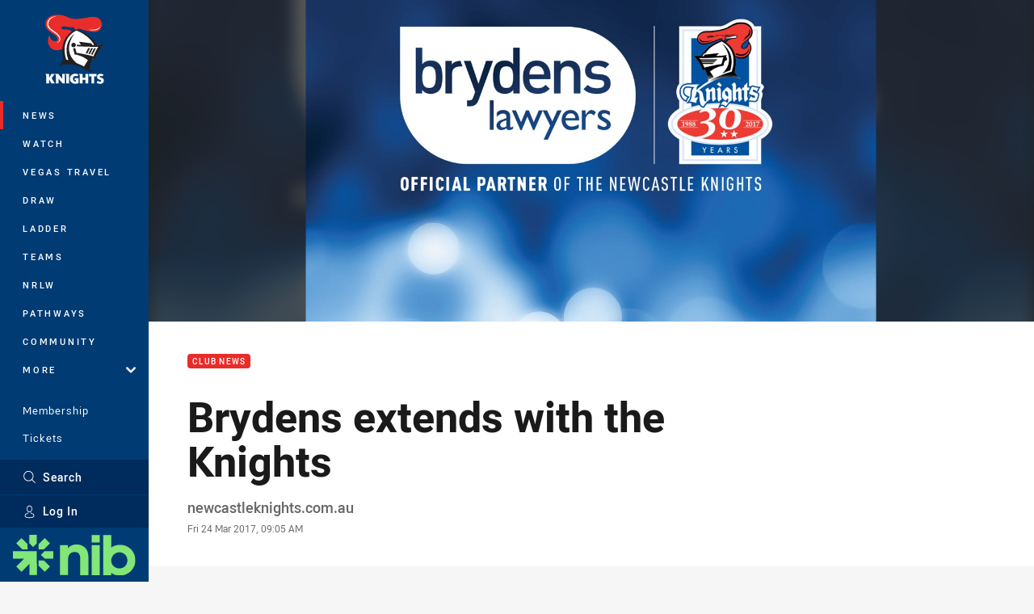

--- FILE ---
content_type: text/html; charset=utf-8
request_url: https://www.google.com/recaptcha/api2/aframe
body_size: 183
content:
<!DOCTYPE HTML><html><head><meta http-equiv="content-type" content="text/html; charset=UTF-8"></head><body><script nonce="NGJbmMgbHPhBl-R6-8Yyag">/** Anti-fraud and anti-abuse applications only. See google.com/recaptcha */ try{var clients={'sodar':'https://pagead2.googlesyndication.com/pagead/sodar?'};window.addEventListener("message",function(a){try{if(a.source===window.parent){var b=JSON.parse(a.data);var c=clients[b['id']];if(c){var d=document.createElement('img');d.src=c+b['params']+'&rc='+(localStorage.getItem("rc::a")?sessionStorage.getItem("rc::b"):"");window.document.body.appendChild(d);sessionStorage.setItem("rc::e",parseInt(sessionStorage.getItem("rc::e")||0)+1);localStorage.setItem("rc::h",'1768727854119');}}}catch(b){}});window.parent.postMessage("_grecaptcha_ready", "*");}catch(b){}</script></body></html>